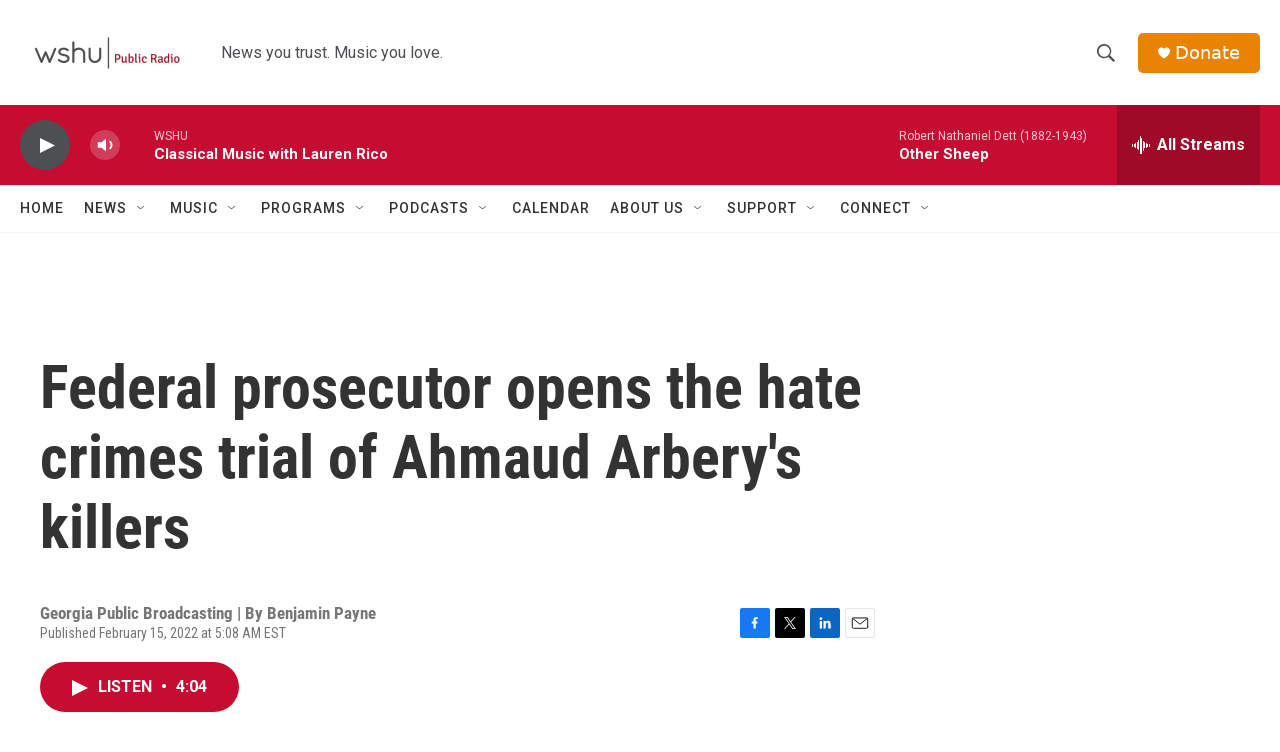

--- FILE ---
content_type: text/html; charset=utf-8
request_url: https://www.google.com/recaptcha/api2/aframe
body_size: 267
content:
<!DOCTYPE HTML><html><head><meta http-equiv="content-type" content="text/html; charset=UTF-8"></head><body><script nonce="seaelNzRzlvgxBBXcD2qVw">/** Anti-fraud and anti-abuse applications only. See google.com/recaptcha */ try{var clients={'sodar':'https://pagead2.googlesyndication.com/pagead/sodar?'};window.addEventListener("message",function(a){try{if(a.source===window.parent){var b=JSON.parse(a.data);var c=clients[b['id']];if(c){var d=document.createElement('img');d.src=c+b['params']+'&rc='+(localStorage.getItem("rc::a")?sessionStorage.getItem("rc::b"):"");window.document.body.appendChild(d);sessionStorage.setItem("rc::e",parseInt(sessionStorage.getItem("rc::e")||0)+1);localStorage.setItem("rc::h",'1768960933693');}}}catch(b){}});window.parent.postMessage("_grecaptcha_ready", "*");}catch(b){}</script></body></html>